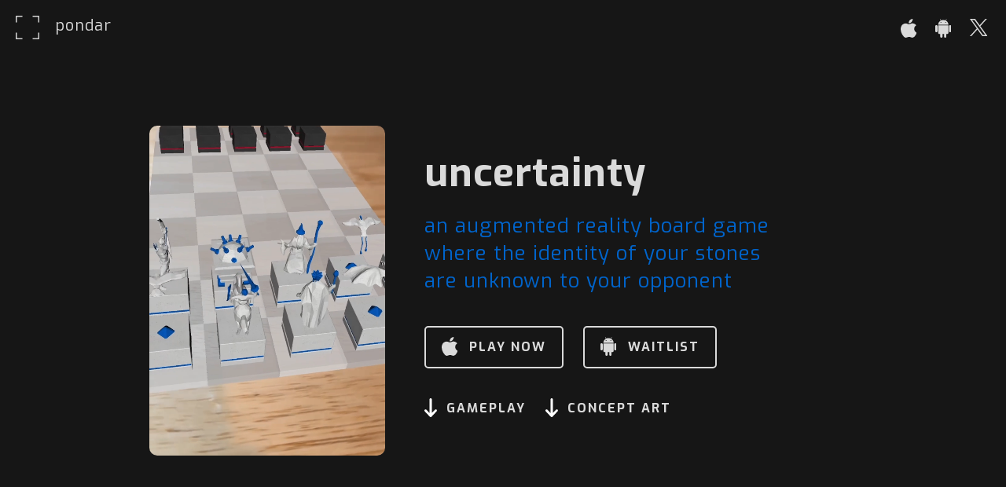

--- FILE ---
content_type: text/html; charset=UTF-8
request_url: https://www.pondar.app/uncertainty/
body_size: 5738
content:
<!DOCTYPE html>
<html lang=en>
<head>

<meta charset=utf-8>
<meta name=viewport content='width=device-width, initial-scale=1, maximum-scale=1'>
<title>uncertainty</title>
<link rel=icon type='image/png' href='/_box/images/logo/pondar-favicon.png'>

<meta property="og:url" content='https://www.pondar.app/uncertainty/?utm_source=web-share'>
<meta property="og:type" content='website'> 
<meta property="og:title" content='uncertainty: an augmented reality board game where the identity of your stones are unknown to your opponent'>
<meta name="description" content="uncertainty: an augmented reality board game where the identity of your stones are unknown to your opponent">
<meta property="og:site_name" content='pondar'>
<meta property="og:image" content='https://www.pondar.app/_box/images/logo/pondar-uncertainty-meta.png'>
<meta property="og:image:width" content='1200'>
<meta property="og:image:height" content='1000'>

<meta name="twitter:card" content="summary_large_image">
<meta name="twitter:site" content="@pondarapp">
<meta name="twitter:creator" content="@iamskog">
<meta name="twitter:title" content="uncertainty">
<meta name="twitter:description" content="an augmented reality board game where the identity of your stones are unknown to your opponent">
<meta name="twitter:image" content='https://www.pondar.app/_box/images/logo/pondar-uncertainty-meta.png'>


<link href="https://fonts.googleapis.com/css?family=Exo:400,700|Teko:700" rel="stylesheet">

<style>

	/* ----- MAIN -----*/
	*						{ margin:0;padding:0;border:0;font-family:Exo,sans-serif;font-weight:400;letter-spacing:1px;
								color:#DADADA;-webkit-font-smoothing:antialiased;-webkit-text-size-adjust:100%; }
	html, body				{ width:100%;height:100%;text-align:left;background:#161616; }

	#body-wrapper			{ width:100%;/*height:100%;*/ }
	.wrapper				{ width:100%;text-align:center; }
	.content				{ margin:0 auto 150px;padding:0;width:100%;text-align:left;
								-webkit-box-sizing:border-box;-moz-box-sizing:border-box;box-sizing:border-box; }

	/* ----- NAVIGATION -----*/
	.navbar					{ position:fixed;top:0;left:0;width:100%;height:70px;background:#161616;z-index:10; }
	.navbar a				{ float:left; }
	.navbar a img			{ float:left;width:auto;height:30px;margin:20px; }
	.navbar .logo-text		{ float:left;font-weight:400;font-size:20px;line-height:26px;margin-top:20px; }
	.navbar .links			{ float:right;margin:12px 12px 0 0; }
	.navbar .links a img	{ height:24px;width:auto;padding:12px;margin:0; }
	.twitter				{ height:22px!important;padding-top:1px; }

	/* ----- ELEMENTS ----- */

	h1						{ font-weight:700;font-size:50px;line-height:60px; }
	h2						{ font-weight:400;font-size:26px;margin-top:20px; }
	h3						{ font-weight:700;font-size:30px;margin:50px 0;text-align:center; }

	.subH2					{ font-weight:400;font-size:26px;text-align:center; }

	p, p *					{ font-size:18px;line-height:28px;margin:0 0 40px; }
	p strong				{ font-weight:600; }
	ul						{ margin-left:18px;margin-bottom:30px; }
	li						{ font-size:18px;line-height:28px; }


	.result					{ text-align:center;margin:0 0 70px 0;font-weight:bold;color:#287850; }


	/*#details .content		{ border-top:1px solid #dadada;border-bottom:1px solid #dadada;padding:30px 0 20px; }*/

	#details ul				{ list-style-type:none; }
	.detailsLeft			{ float:left;width:49%;text-align:right;line-height:50px;margin:0; }
	.detailsLeft li			{ font-weight:600; }
	.detailsRight			{ float:right;width:49%;text-align:left;line-height:50px;margin:0; }

	.profileRight video		{ width:100%; }

	#methods div ul *		{ margin-bottom:10px; }
	#details div ul *		{ margin-bottom:10px; }

	.headerLeft video		{ width:100%; }
	video					{ width:80%;height:auto;margin:0 auto 0px;border-radius:10px;background:#000; }

	.accent-text			{ color:#0064CB; } /* 5B99F8 */
	.green-text				{ color:#339664;font-weight:600; }
	.bold					{ font-weight:700; }
	.horizontal-rule		{ width:100%;height:1px;background:#363636;margin-top:31px; }

	.thirdColumn			{ vertical-align:top;box-sizing:border-box;text-align:center; }
	.thirdColumn h3			{ font-size:26px; }
	.icon					{ width:80px;height:80px; }
	.text-center			{ text-align:center; }

	.floatLeft				{ float:left; }
	.floatRight				{ float:right; }
	.clear					{ clear:both; }

	.pic					{ width:80%;height:auto;margin:0 auto;border-radius:10px; }


	.h4						{ margin-bottom:10px;font-size:22px;font-weight:700;letter-spacing:1.2px; }

	.priceLeft				{ border-radius:20px;width:100%;box-sizing:border-box;padding:20px 30px;
								border:2px solid #DADADA;background:#161616;margin-bottom:20px; }
	.priceRight				{ border-radius:20px;width:100%;box-sizing:border-box;padding:20px 30px;
								border:2px solid #DADADA;background:#161616;margin-bottom:20px; }
	.price					{ font-size:13px; }

	.card-price				{ font-size:16px;margin-bottom:5px;padding-bottom:3px; }
	.card-price	*			{ font-size:16px; }
	.card-price-each		{ font-size:13px; }

	#pricePeople			{ color:#DADADA;font-size:16px;font-weight:700;margin:15px 20px 15px 0;display:inline-block; }
	#priceResult			{ color:#DADADA;font-size:16px;margin:0;display:inline-block; }
	#priceResult strong		{ color:#DADADA;font-size:16px;font-weight:400; }

	.slidecontainer			{ margin:0 0 17px;width:100%; }
	.slider					{ -webkit-appearance:none;width:100%;height:2px;border-radius:1px;background:#d3d3d3;outline:none; }
	.slider::-webkit-slider-thumb 	{ -webkit-appearance:none;appearance:none;width:20px;height:20px;border-radius:50%;
										background:#5B99F8;cursor:pointer; }
	.slider::-moz-range-thumb 		{ width:20px;height:20px;border-radius:50%;background:#DADADA;cursor:pointer; }




	/* ----- HEADER ----- */
	.header					{ margin:0 auto 180px;padding:0;width:100%;text-align:left;
								-webkit-box-sizing:border-box;-moz-box-sizing:border-box;box-sizing:border-box; }
	.headerLeft img			{ border-radius:10px; }


	/* ----- FAQ ----- */
	.faq					{ box-sizing:border-box; }
	.faqWrapper				{ width:100%;box-sizing:border-box;padding:0;margin:10px 0 0;border-bottom:1px solid #ccc; }
	.faqHead				{ cursor:pointer; }
	.faqHeadCopy h3			{ font-size:18px!important;font-weight:600!important;text-align:left;margin:4px 0 -14px; }
	.faqHeadCopy a			{ font-size:18px!important;font-weight:600!important;text-align:right;margin:4px 0 -14px;
								color:#5B99F8; }
	.faqContent				{ display:none;padding:0px 0 20px 0; }
	.faqContent p			{ margin:0;font-size:16px; }
	.faqContent p *			{ margin:0;font-size:16px; }
	.faqContent p a			{ color:#5B99F8;text-decoration:none; }
	.faqDropdown			{ float:right;width:24px;height:24px;margin:10px 12px 10px;cursor:pointer;transition:.2s !important; }
	.rotated 				{ transform:rotate(180deg);-ms-transform:rotate(180deg);-moz-transform:rotate(180deg);
										-webkit-transform:rotate(180deg);-o-transform:rotate(180deg); }
	.countDetail			{ font-size:13px;color:#999;display:none; }




	/* ----- CTAs -----*/
	.button-wrapper			{ width:100%!important;margin-top:40px; }

	.ctaBtn					{ display:inline-block;padding:0 20px;height:50px;line-height:50px;text-transform: uppercase;
								font-size:16px;font-weight:700;text-decoration:none;letter-spacing:1.5px;cursor:pointer;
								-webkit-border-radius:5px;-moz-border-radius:5px;border-radius:5px;text-align:center; }

	.downloadCTA			{ border:2px solid #dadada;background:none;margin:0 10px;vertical-align:middle; }
	.downloadCTA img		{ float:left;height:24px;width:auto;margin:12px 15px 10px 0;fill:#777; }
	.downloadCTA div		{ float:left;height:30px;line-height:30px;padding:10px 0;text-transform: uppercase;
								color:#dadada;font-size:16px;font-weight:700;text-decoration:none;letter-spacing:2px; }
	.downloadCTA:hover		{ border:2px solid #969696; }
	.downloadCTA:hover div	{ color:#969696; }

	.simpleCTA				{ border:none!important;margin:0!important;padding:0 20px 0 0!important; }
	.simpleCTA img			{ margin-right:12px; }



	.contentsBtns			{ width:100%!important;text-align:center;margin:60px 0 200px; }
	.contentsBtns a			{ display:inline-block;padding:0 14px;margin:8px;height:34px;line-height:31px;
								font-size:16px;text-decoration:none;cursor:pointer;border:2px solid #dadada;
								-webkit-border-radius:5px;-moz-border-radius:5px;border-radius:5px;text-align:center; }
	.contentsBtns a:hover	{ border:2px solid #969696; }

	




/* RESPONSIVE ---------------------------------------------------------------------------------------------------------------- */

/* desktop */
@media only screen and (min-width: 650px) {
	.mobile					{ display:none; }

	#body-wrapper			{ margin-top:160px; }

	h1						{ margin-top:30px; }

	.header					{ width:900px; }
	.headerLeft				{ float:left;width:300px;margin-right:50px; }
	.headerLeft img			{ width:300px;height:300px; }
	.headerRight			{ float:left;text-align:left!important; }

	.profileLeft			{ float:left;width:68%; }
	.profileRight			{ float:right;width:28%; }

	.halfColumnLeft			{ float:left;width:46%; }
	.halfColumnRight		{ float:right;width:46%; }
}
@media only screen and (min-width: 1024px) {
	.largeMobileOnly		{ display:none; }
	.hideBelow900			{ display:none; }
	.content				{ width:944px; }

	.arLeft					{ width:32%;float:left; }
	.arRight				{ width:62%;float:right; }
	.arLeft video, .arRight video	{ max-height:400px;object-fit:fill; }

	.fullDesktopOnlyPad		{ padding:0 10px; }

	.priceLeft				{ float:left;width:48%; }
	.priceRight				{ float:right;width:48%; }

	.thirdColumn			{ display:inline-block;width:28%;margin:0px -1% 15px 4%; }
}
@media only screen and (min-width: 900px) and (max-width: 1023px) {
	.largeMobileOnly		{ display:none; }
	.hideBelow900			{ display:none; }
	.content				{ width:800px; }

	.arLeft					{ width:32%;float:left; }
	.arRight				{ width:62%;float:right; }
	.arLeft video, .arRight video	{ max-height:350px;object-fit:fill; }

	.priceLeft				{ float:left;width:48%; }
	.priceRight				{ float:right;width:48%; }

	.thirdColumn			{ display:inline-block;width:28%;margin:0px -1% 15px 4%; }
}
@media only screen and (min-width: 650px) and (max-width: 899px) {
	.largeMobileShow		{ display:block!important; }
	.largeMobileHidden		{ display:none!important; }
	.content				{ width:550px; }
	.hideAbove900			{ display:none; }

	.header					{ width:360px; }
	.headerLeft				{ width:360px; }
	.headerLeft img			{ width:360px;height:360px; }
	h1						{ font-size:36px;line-height:36px;margin-top:30px; }
	h2, .subH2				{ font-size:22px;line-height:34px; }

	.thirdColumn			{ display:block;width:100%;margin:0px 0 50px 0; }
	.industryList			{  padding:0 0 10px 100px; }
}

/* mobile */
@media only screen and (max-width: 649px) {
	.desktopMenu			{ display:none; }
	.desktop				{ display:none!important; }
	.largeMobileOnly		{ display:none; }
	.largeMobileHidden		{ display:none!important; }
	.hideAbove900			{ display:none; }

	#body-wrapper			{ margin-top:60px; }

	.header					{ width:100%;padding:40px 40px 0;margin:0 auto; }
	.headerLeft				{ width:100%; }
	.headerLeft img			{ width:100%;height:auto; }
	.content				{ padding:80px 40px 0;margin-bottom:30px; }
	.button-wrapper			{ margin-top:30px; }

	.profileLeft			{ width:100%;margin:0 auto; }
	.profileRight			{ width:100%; }
	.profileFeatures		{ padding-top:0; }

	.detailsLeft			{ width:48%; }
	.detailsRight			{ width:48%; }

	.pic					{ width:100%; }


	h1						{ font-size:36px;line-height:46px;margin-top:25px!important; }
	h2, .subH2				{ font-size:22px;line-height:34px; }

	.apple					{ margin:0 10px 20px 0; }
	.android				{ margin:0 0 20px 10px; }

	.thirdColumn			{ display:block;width:100%;margin:0px 0 50px 0; }
	.industryList			{  padding:0 0 10px 25%; }

	.faqHeadCopy			{ max-width:90%; }
	.faqHeadCopy h3			{ text-align:left;margin:10px 0 20px;line-height:24px; }
	.faqDropdown			{ margin:10px 0; }
}
@media only screen and (min-width: 501px) and (max-width: 649px) {
	.largeMobileOnly		{ display:block!important; }
	.industryList			{ display:none; }
	
	.halfColumnLeft			{ float:left;width:46%; }
	.halfColumnRight		{ float:right;width:46%; }

	.downloadCTA			{ padding:0 16px;font-size:15px; }
}
@media only screen and (min-width: 401px) and (max-width: 500px) {
	.largeMobileOnly		{ display:block!important; }
	.industryList			{ display:none; }
	
	.halfColumnLeft			{ float:left;width:46%; }
	.halfColumnRight		{ float:right;width:46%; }

	.downloadCTA			{ padding:0 12px;height:44px; }
	.downloadCTA img		{ height:24px;margin:9px 12px 10px 3px; }
	.downloadCTA div		{ height:24px;line-height:24px;padding:10px 0;font-size:12px; }

	.price					{ display:block;margin:0 0 10px; }
}
@media only screen and (min-width: 350px) and (max-width: 400px) {
	.tinyMobileHidden		{ display:none; }

	h1						{ font-size:30px;line-height:40px; }
	h2, .subH2				{ font-size:20px;line-height:28px; }
	h3						{ font-size:25px; }
	.thirdColumn h3			{ font-size:22px; }

	.downloadCTA			{ padding:0 10px;height:38px; }
	.downloadCTA img		{ height:18px;margin:10px 10px 10px 1px; }
	.downloadCTA div		{ height:18px;line-height:18px;padding:10px 0;font-size:10px; }
	.apple					{ margin:0 6px 20px 0; }
	.android				{ margin:0 0 20px 6px; }
}
@media only screen and (max-width: 349px) {
	.tinyMobileHidden		{ display:none; }

	.content				{ padding:60px 20px 0; }
	h1						{ font-size:26px;line-height:36px; }
	h2, .subH2				{ font-size:16px;line-height:28px; }
	h3						{ font-size:22px; }
	.thirdColumn h3			{ font-size:20px; }
	.industryList			{  padding:0 0 10px 45px; }

	.downloadCTA			{ padding:0 10px;height:38px;margin-top:15px; }
	.downloadCTA img		{ height:18px;margin:10px 10px 10px 1px; }
	.downloadCTA div		{ height:18px;line-height:18px;padding:10px 0;font-size:10px; }
	.apple					{ margin:0 6px 20px 0; }
	.android				{ margin:0 0 20px 6px; }
}

</style>

</head>

<body>

	<div class=navbar>
		<a href='https://www.pondar.app/'>
			<img class=logo src='/_box/images/logo/pondar-logo.png' alt='pondar logo'><div class=logo-text>pondar</div>
		</a>
		<div class=links>
			<a href='/ios/' target=_blank><img src='/_box/images/social/apple.svg' alt='apple logo'></a>
			<a href='/android/' target=_blank class=hideAnythingAndroid>
				<img src='/_box/images/social/android.svg' alt='android logo'></a>
			<a href='/twitter/' target=_blank>
				<img src='/_box/images/social/twitter.svg' alt='twitter logo' class=twitter></a>
		</div>
		<div class=clear></div>
	</div>


	<div id=body-wrapper>


		<div class=wrapper><div class=header>

			
			<div class=headerLeft>
				<video autoplay loop muted playsinline>
					<source src='/_box/videos/uncertainty_coder_art.mp4' type='video/mp4'>
					your browser does not support the video tag.
				</video>
			</div>
			<div class=headerRight>
				<h1>uncertainty</h1>
				<h2 class='accent-text desktop'>an augmented reality board game<br>where the identity of your stones<br>are unknown to your opponent</h2>
				<h2 class='accent-text mobile'>an augmented reality board game where the identity of your stones are unknown to your opponent</h2>
				<div class=button-wrapper>
					<a class='ctaBtn downloadCTA' style='margin:0 20px 5px 0;' href='/ios/' target=_blank>
						<img src='/_box/images/social/apple.svg' alt='ios'>
						<div>play now</div><div class=clear></div>
					</a>
					<a class='ctaBtn downloadCTA' style='margin:0 0 5px 0;' href='/android/'>
						<img src='/_box/images/social/android.svg' alt='android'>
						<div>waitlist</div><div class=clear></div>
					</a><br><br>
										<a class='ctaBtn downloadCTA simpleCTA' style='margin-left:0;' onclick="scrollToSection('gameplay')">
						<img src='/_box/images/icons/down.svg' alt='down icon'>
						<div>gameplay</div><div class=clear></div>
					</a>
					<a class='ctaBtn downloadCTA simpleCTA' style='margin-left:0;' onclick="scrollToSection('concept-art')">
						<img src='/_box/images/icons/down.svg' alt='down icon'>
						<div>concept art</div><div class=clear></div>
					</a>
				</div>

			</div>
			<div class=clear></div>
		</div></div>




		<div class=wrapper id=gameplay><div class=content>

			<h3 style='color:#0064CB;margin-bottom:30px;'>gameplay</h3>
			<p style='margin-bottom:30px;'>

				uncertainty is a two player strategy game that can be played across a table or across the world.<br><br>

				at the start of the game, players secretly assign identites to each of their stones, which can be arranged in any order.<br><br>

				players take turns moving, and optionally attacking with, one stone per turn.<br><br>

				whenever an attack occurs, the identity of both stones are revealed to both players.<br><br>

				only the attacking stone deals damage. if the attacking stone's attack strength is greater than the defending stone's defense strength, the defending token is captured (removed from the board).<br><br>

				<strong>the first person to catpure the opponent's king wins!</strong>
			</p>
		</div></div>




		<div class=wrapper id=characters><div class=content>

			<h3 style='color:#0064CB;margin-bottom:30px;'>characters</h3>

			<div class=profileLeft>
				<p style='margin-bottom:30px;'>

					each character has an attack, defense, and speed of 0, 1, or 2, and a cost of 0, 1, 2, 3, or 4.<br><br>

					the identity of each of your stones is hidden from your opponent until it attacks or is attacked.<br><br>

					characters may also have the following abilities:

					<ul>
						<li>promotion: pawns that reach the opponent's first row can be promoted to any character</li>
						<li>cloaking: if a revealed stone has cloaking, it will only show that it's a cloaked character</li>
						<li>explosion: mines cannot attack but will explode and capture any stone that attacks it (removing both from the board)</li>
						<li>flying: can only be attacked by flying or ranged stones and can fly over water, lava, and other stones</li>
						<li>ranged: can attack from a tile away and can attack flying stones</li>
						<li>miss: are always missed the first time or a percentage of the time they are attacked</li>
						<li>never miss: archers never miss their targets when attacking</li>
						<li>counter strike: knights always counter strike when attacked (except from ranged attack)</li>
						<li>first strike: serpents always strike first before any damange is dealt to them when attacked (except from ranged attack)</li>
						<li>jumping: knights can jump over water, lava, and other stones</li>
						<li>haul: other stones can be stacked on top of stones with haul, allowing the stone with haul to carry them</li>
						<li>bunker: elephants protect and cloak stone's they are hauling so they are always missed and appear cloaked</li>
						<li>lullaby: larks can be stacked on top of opponent stones, which cannot be moved as long as the lark is on them</li>
				</p>
			</div>

			<div class=profileRight>
				<img class=pic src='_concept_art/characters.png' alt='characters'>
			</div>
			<div class=clear></div>
		</div></div>




		<div class=wrapper id=maps><div class=content>

			<h3 style='color:#0064CB;margin-bottom:30px;'>maps</h3>

			<div class=profileLeft>
				<p style='margin-bottom:30px;'>

					games are played on a 5x9, 9x15, or custom sized board.<br><br>

					maps add a whole extra layer of strategy to uncertainty:<br><br>

					only flying / elephant stones can “land” on a water tile. knights can jump over water but cannot land on it.<br><br>

					only flying / knight stones can jump / fly over a lava tile, but cannot land on one. only dragon stones can land on a lava tile.<br><br>
				</p>
			</div>

			<div class=profileRight>
				<img class=pic src='_concept_art/maps.png' alt='maps' style='border-radius:0;'>
			</div>
			<div class=clear></div>
		</div></div>

		


		<div class=wrapper id=concept-art style='padding-bottom:100px;'><div class=content>

			<h3 style='color:#0064CB;margin-bottom:20px;'>concept art</h3>

			<p style='text-align:center;font-weight:bold;margin-bottom:50px;'>
				concept art styles for the updated 3d models of the characters in the game
			</p>

			<div class='thirdColumn text-center'>
				<img class=pic src='_concept_art/max_detail_dragon.png' alt='max detail dragon'>
				<h3 style='margin:15px 0 10px;'>max detail dragon</h3>
			</div>
			<div class='thirdColumn text-center'>
				<img class=pic src='_concept_art/max_detail_elephant.png' alt='max detail elephant'>
				<h3 style='margin:15px 0 10px;'>max detail elephant</h3>
			</div>
			<div class=clear></div>

			<div class='thirdColumn text-center'>
				<img class=pic src='_concept_art/medium_detail_dragon.png' alt='medium detail dragon'>
				<h3 style='margin:15px 0 10px;'>medium detail dragon</h3>
			</div>
			<div class='thirdColumn text-center'>
				<img class=pic src='_concept_art/medium_detail_elephant.png' alt='medium detail elephant'>
				<h3 style='margin:15px 0 10px;'>medium detail elephant</h3>
			</div>
			<div class='thirdColumn text-center'>
				<img class=pic src='_concept_art/medium_detail_king.png' alt='medium detail king'>
				<h3 style='margin:15px 0 10px;'>medium detail king</h3>
			</div>
			<div class=clear></div>

			<div class='thirdColumn text-center'>
				<img class=pic src='_concept_art/low_detail_dragon.png' alt='low detail dragon'>
				<h3 style='margin:15px 0 10px;'>low detail dragon</h3>
			</div>
			<div class='thirdColumn text-center'>
				<img class=pic src='_concept_art/low_detail_elephant.png' alt='low detail elephant'>
				<h3 style='margin:15px 0 10px;'>low detail elephant</h3>
			</div>
			<div class=clear></div>

			<div class='thirdColumn text-center'>
				<img class=pic src='_concept_art/minimal_king.png' alt='minimal king'>
				<h3 style='margin:15px 0 10px;'>minimal king</h3>
			</div>
			<div class='thirdColumn text-center'>
				<img class=pic src='_concept_art/minimal_queen.png' alt='minimal queen'>
				<h3 style='margin:15px 0 10px;'>minimal queen</h3>
			</div>
			<div class=clear></div>

		</div></div>


		

		
	</div>
<script defer src="https://static.cloudflareinsights.com/beacon.min.js/vcd15cbe7772f49c399c6a5babf22c1241717689176015" integrity="sha512-ZpsOmlRQV6y907TI0dKBHq9Md29nnaEIPlkf84rnaERnq6zvWvPUqr2ft8M1aS28oN72PdrCzSjY4U6VaAw1EQ==" data-cf-beacon='{"version":"2024.11.0","token":"23efaf8938b24bf2b9adca9291e4931a","r":1,"server_timing":{"name":{"cfCacheStatus":true,"cfEdge":true,"cfExtPri":true,"cfL4":true,"cfOrigin":true,"cfSpeedBrain":true},"location_startswith":null}}' crossorigin="anonymous"></script>
</body>

</html>



<script src="https://code.jquery.com/jquery-3.7.0.min.js" integrity="sha256-2Pmvv0kuTBOenSvLm6bvfBSSHrUJ+3A7x6P5Ebd07/g=" crossorigin="anonymous"></script>
<script>

	// scroll to section
	function scrollToSection(section) {
		let offset = $(window).width() >= 650 ? 100 : -20;
		$('html,body').animate({
			scrollTop: $('#'+section).offset().top - offset
		});
	}
</script>
















--- FILE ---
content_type: image/svg+xml
request_url: https://www.pondar.app/_box/images/social/android.svg
body_size: 377
content:
<?xml version="1.0" encoding="utf-8"?>
<!-- Generator: Adobe Illustrator 27.7.0, SVG Export Plug-In . SVG Version: 6.00 Build 0)  -->
<svg version="1.1" id="Layer_1" xmlns="http://www.w3.org/2000/svg" xmlns:xlink="http://www.w3.org/1999/xlink" x="0px" y="0px"
	 viewBox="0 0 248.8 290.3" style="enable-background:new 0 0 248.8 290.3;" xml:space="preserve">
<style type="text/css">
	.st0{fill:#DADADA;}
</style>
<g>
	<path class="st0" d="M17.8,96.3C7.9,96.3,0,104.2,0,114.1v74c0,9.9,7.9,17.8,17.8,17.8s17.8-7.9,17.8-17.8v-74
		C35.6,104.2,27.7,96.3,17.8,96.3L17.8,96.3z M231,96.3c-9.9,0-17.8,7.9-17.8,17.8v74c0,9.9,7.9,17.8,17.8,17.8
		c9.9,0,17.8-7.9,17.8-17.8v-74C248.8,104.2,240.9,96.3,231,96.3L231,96.3z"/>
	<path class="st0" d="M94.8,180.7c-9.9,0-17.8,7.9-17.8,17.8v74c0,9.9,7.9,17.8,17.8,17.8s17.8-7.9,17.8-17.8v-74
		C112.6,188.6,104.7,180.7,94.8,180.7L94.8,180.7z M154,180.7c-9.9,0-17.8,7.9-17.8,17.8v74c0,9.9,7.9,17.8,17.8,17.8
		c9.9,0,17.8-7.9,17.8-17.8v-74C171.8,188.6,163.9,180.7,154,180.7L154,180.7z"/>
	<g>
		<path class="st0" d="M45.2,99.3v114.8c0,10.6,8.5,19.2,19.2,19.2h120.2c10.6,0,19.2-8.5,19.2-19.2V99.3H45.2z"/>
		<path class="st0" d="M163.3,26.4l12.5-22.6c0.7-1.3,0.3-2.7-1-3.4c-0.4-0.2-0.8-0.3-1.2-0.3c-0.9,0-1.8,0.4-2.2,1.3l-12.7,22.9
			c-10.4-4.6-22-7.2-34.3-7.2s-23.9,2.6-34.3,7.2l-12.6-23C77,0.5,76.1,0,75.2,0c-0.4,0-0.8,0.1-1.2,0.3c-1.3,0.7-1.7,2.2-1,3.4
			l12.5,22.6c-24,12.6-40.3,36.4-40.3,63.8h158.5C203.7,62.8,187.4,39,163.3,26.4z M87.8,61c-3.6,0-6.6-3-6.6-6.6
			c0-3.6,3-6.6,6.6-6.6c3.7,0,6.7,3,6.6,6.6C94.4,58,91.4,61,87.8,61z M161,61c-3.6,0-6.6-3-6.6-6.6c0-3.6,3-6.6,6.6-6.6
			c3.6,0,6.6,3,6.6,6.6C167.6,58,164.6,61,161,61z"/>
	</g>
</g>
</svg>


--- FILE ---
content_type: image/svg+xml
request_url: https://www.pondar.app/_box/images/social/apple.svg
body_size: 206
content:
<?xml version="1.0" encoding="utf-8"?>
<!-- Generator: Adobe Illustrator 27.7.0, SVG Export Plug-In . SVG Version: 6.00 Build 0)  -->
<svg version="1.1" id="Layer_1" xmlns="http://www.w3.org/2000/svg" xmlns:xlink="http://www.w3.org/1999/xlink" x="0px" y="0px"
	 viewBox="0 0 256 315" style="enable-background:new 0 0 256 315;" xml:space="preserve">
<style type="text/css">
	.st0{fill:#DADADA;}
</style>
<g>
	<path class="st0" d="M213.8,167c0.4,47.6,41.7,63.4,42.2,63.6c-0.3,1.1-6.6,22.6-21.8,44.7c-13.1,19.2-26.7,38.2-48.1,38.6
		c-21.1,0.4-27.8-12.5-51.9-12.5c-24.1,0-31.6,12.1-51.5,12.9c-20.7,0.8-36.4-20.7-49.6-39.8c-27-39-47.6-110.3-19.9-158.4
		c13.8-23.9,38.4-39,65.1-39.4c20.3-0.4,39.5,13.7,51.9,13.7c12.4,0,35.7-16.9,60.2-14.4c10.3,0.4,39,4.1,57.5,31.2
		C246.3,108.1,213.4,127.3,213.8,167 M174.2,50.2c11-13.3,18.4-31.8,16.4-50.2c-15.8,0.6-35,10.5-46.3,23.8
		c-10.2,11.8-19.1,30.6-16.7,48.6C145.2,73.8,163.3,63.5,174.2,50.2"/>
</g>
</svg>


--- FILE ---
content_type: image/svg+xml
request_url: https://www.pondar.app/_box/images/icons/down.svg
body_size: 139
content:
<?xml version="1.0" encoding="UTF-8"?><svg id="Layer_1" xmlns="http://www.w3.org/2000/svg" viewBox="0 0 87.23 130"><defs><style>.cls-1{fill:#fff;stroke-width:0px;}</style></defs><g id="Layer0_0_FILL"><path class="cls-1" d="m87.23,84.35c-.1-2.19-.9-4.08-2.49-5.57s-3.48-2.29-5.67-2.19c-2.19.1-4.08.9-5.57,2.49l-21.88,22.98V7.96c0-2.19-.8-4.08-2.29-5.57-1.59-1.59-3.48-2.39-5.67-2.39s-4.08.8-5.57,2.39c-1.59,1.59-2.39,3.38-2.39,5.57v94.19l-21.98-23.08c-1.49-1.59-3.38-2.39-5.57-2.49-2.19,0-4.08.7-5.67,2.19s-2.39,3.38-2.49,5.57c0,2.19.7,4.08,2.19,5.77l35.71,37.4.1.1c.3.3.7.7,1.09.99,1.09.4,2.19.9,3.18,1.29.3.1.7.1,1.09.1h1.09c1.89-.2,3.48-.99,4.87-2.39l35.61-37.4c1.59-1.79,2.29-3.68,2.29-5.87Z"/></g></svg>